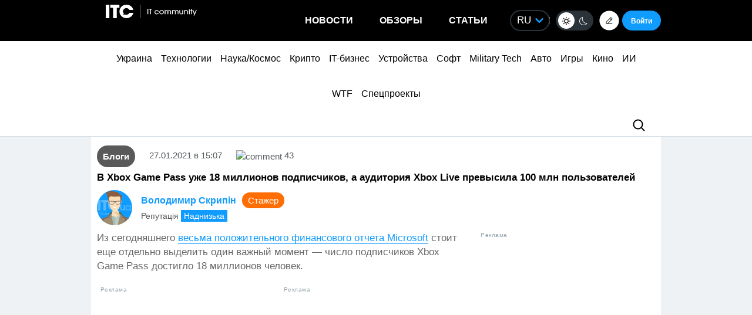

--- FILE ---
content_type: application/javascript; charset=UTF-8
request_url: https://itcua.disqus.com/count-data.js?1=4100295%20https%3A%2F%2Fitc.ua%2F%3Fp%3D4100295&1=4104789%20https%3A%2F%2Fitc.ua%2F%3Fp%3D4104789&1=4106000%20https%3A%2F%2Fitc.ua%2F%3Fp%3D4106000&1=4116066%20https%3A%2F%2Fitc.ua%2F%3Fp%3D4116066&1=4119468%20https%3A%2F%2Fitc.ua%2F%3Fp%3D4119468&1=4122443%20https%3A%2F%2Fitc.ua%2F%3Fp%3D4122443&1=4124865%20https%3A%2F%2Fitc.ua%2F%3Fp%3D4124865&1=4144584%20https%3A%2F%2Fitc.ua%2F%3Fp%3D4144584&1=4144864%20https%3A%2F%2Fitc.ua%2F%3Fp%3D4144864&1=4145032%20https%3A%2F%2Fitc.ua%2F%3Fp%3D4145032
body_size: 371
content:
var DISQUSWIDGETS;

if (typeof DISQUSWIDGETS != 'undefined') {
    DISQUSWIDGETS.displayCount({"text":{"and":"\u0442\u0430","comments":{"zero":"0","multiple":"{num}","one":"1"}},"counts":[{"id":"4145032 https:\/\/itc.ua\/?p=4145032","comments":2},{"id":"4144864 https:\/\/itc.ua\/?p=4144864","comments":14},{"id":"4144584 https:\/\/itc.ua\/?p=4144584","comments":0}]});
}

--- FILE ---
content_type: application/javascript; charset=UTF-8
request_url: https://itcua.disqus.com/count-data.js?1=4145179%20https%3A%2F%2Fitc.ua%2F%3Fp%3D4145179&1=4145277%20https%3A%2F%2Fitc.ua%2F%3Fp%3D4145277&1=641601%20https%3A%2F%2Fitc.ua%2F%3Fp%3D641601&2=https%3A%2F%2Fitc.ua%2Fua%2Fnovini%2Fkytaj-vpershe-stav-liderom-svitovogo-rynku-avto-ta-obignav-yaponiyu%2F&2=https%3A%2F%2Fitc.ua%2Fua%2Fnovini%2Fmedia-pro-tehnologiyi-ta-biznes-itc-ua-mc-today-ta-highload-ob-yednuyutsya-iz-dilovym-vydannyam-the-page-ta-platformoyu-speka%2F&2=https%3A%2F%2Fitc.ua%2Fua%2Fnovini%2Fproryv-u-tverdotilyh-batareyah-novyj-elektrolit-znyzhuye-tsinu-bez-vtraty-harakterystyk%2F&2=https%3A%2F%2Fitc.ua%2Fua%2Fnovini%2Fz-mintsyfry-na-vijnu-myhajlo-fedorov-stav-novym-ministrom-oborony-ukrayiny%2F&2=https%3A%2F%2Fitc.ua%2Fua%2Fnovini%2Fzhurnalist-prydbav-novu-esim-vid-kyyivstar-z-danymy-mynuloyi-vlasnytsi-j-pidpyskamy-na-svo-u-telegram%2F
body_size: 1105
content:
var DISQUSWIDGETS;

if (typeof DISQUSWIDGETS != 'undefined') {
    DISQUSWIDGETS.displayCount({"text":{"and":"\u0442\u0430","comments":{"zero":"0","multiple":"{num}","one":"1"}},"counts":[{"id":"641601 https:\/\/itc.ua\/?p=641601","comments":43},{"id":"4145277 https:\/\/itc.ua\/?p=4145277","comments":2},{"id":"4145179 https:\/\/itc.ua\/?p=4145179","comments":3},{"id":"https:\/\/itc.ua\/ua\/novini\/kytaj-vpershe-stav-liderom-svitovogo-rynku-avto-ta-obignav-yaponiyu\/","comments":111},{"id":"https:\/\/itc.ua\/ua\/novini\/proryv-u-tverdotilyh-batareyah-novyj-elektrolit-znyzhuye-tsinu-bez-vtraty-harakterystyk\/","comments":135},{"id":"https:\/\/itc.ua\/ua\/novini\/zhurnalist-prydbav-novu-esim-vid-kyyivstar-z-danymy-mynuloyi-vlasnytsi-j-pidpyskamy-na-svo-u-telegram\/","comments":82},{"id":"https:\/\/itc.ua\/ua\/novini\/media-pro-tehnologiyi-ta-biznes-itc-ua-mc-today-ta-highload-ob-yednuyutsya-iz-dilovym-vydannyam-the-page-ta-platformoyu-speka\/","comments":60},{"id":"https:\/\/itc.ua\/ua\/novini\/z-mintsyfry-na-vijnu-myhajlo-fedorov-stav-novym-ministrom-oborony-ukrayiny\/","comments":64}]});
}